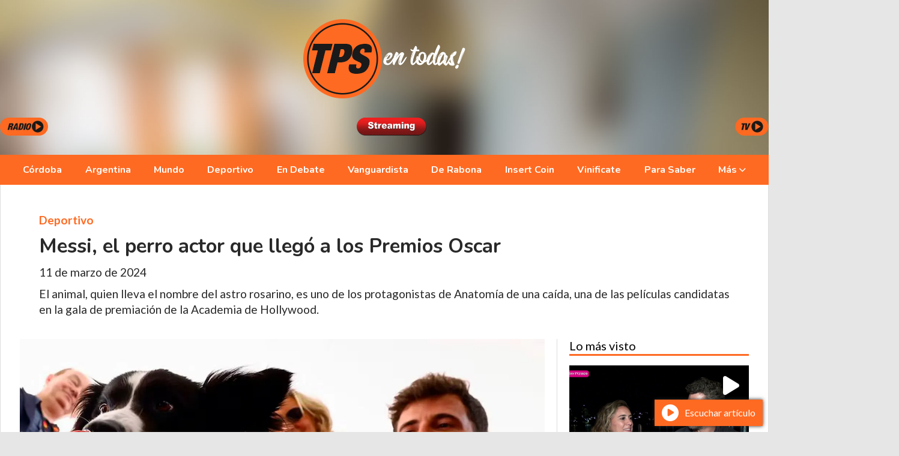

--- FILE ---
content_type: text/html; charset=utf-8
request_url: https://tupermitidodesiempre.com.ar/contenido/20183/messi-el-perro-actor-que-llego-a-los-premios-oscar
body_size: 11801
content:
<!DOCTYPE html><html lang="es"><head><title>Messi, el perro actor que llegó a los Premios Oscar</title><meta name="description" content="El animal, quien lleva el nombre del astro rosarino, es uno de los protagonistas de Anatomía de una caída, una de las películas candidatas en la gala de premiación de la Academia de Hollywood."><meta http-equiv="X-UA-Compatible" content="IE=edge"><meta property="fb:app_id" content="4844074128993906"><meta charset="utf-8"><meta name="viewport" content="width=device-width,minimum-scale=1,initial-scale=1"><link rel="canonical" href="https://tupermitidodesiempre.com.ar/contenido/20183/messi-el-perro-actor-que-llego-a-los-premios-oscar"><meta property="og:type" content="article"><meta property="og:site_name" content="Tu Permitido De Siempre"><meta property="og:title" content="Messi, el perro actor que llegó a los Premios Oscar"><meta property="og:description" content="El animal, quien lleva el nombre del astro rosarino, es uno de los protagonistas de Anatomía de una caída, una de las películas candidatas en la gala de premiación de la Academia de Hollywood."><meta property="og:url" content="https://tupermitidodesiempre.com.ar/contenido/20183/messi-el-perro-actor-que-llego-a-los-premios-oscar"><meta property="og:ttl" content="2419200"><meta property="og:image" content="https://tupermitidodesiempre.com.ar/download/multimedia.grande.96170ea8fb2fab52.bWVzc2kgcGVycm9fZ3JhbmRlLndlYnA%3D.webp"><meta property="og:image:width" content="1440"><meta property="og:image:height" content="960"><meta name="twitter:image" content="https://tupermitidodesiempre.com.ar/download/multimedia.grande.96170ea8fb2fab52.bWVzc2kgcGVycm9fZ3JhbmRlLndlYnA%3D.webp"><meta property="article:published_time" content="2024-03-11T14:00-03"><meta property="article:modified_time" content="2024-03-11T01:25-03"><meta property="article:section" content="Deportivo"><meta property="article:tag" content="Messi, el perro actor que llegó a los Premios Oscar | El animal, quien lleva el nombre del astro rosarino, es uno de los protagonistas de Anatomía de una caída, una de las películas candidatas en la gala de premiación de la Academia de Hollywood."><meta name="twitter:card" content="summary_large_image"><meta name="twitter:title" content="Messi, el perro actor que llegó a los Premios Oscar"><meta name="twitter:description" content="El animal, quien lleva el nombre del astro rosarino, es uno de los protagonistas de Anatomía de una caída, una de las películas candidatas en la gala de premiación de la Academia de Hollywood."><script type="application/ld+json">{"@context":"http://schema.org","@type":"Article","url":"https://tupermitidodesiempre.com.ar/contenido/20183/messi-el-perro-actor-que-llego-a-los-premios-oscar","mainEntityOfPage":"https://tupermitidodesiempre.com.ar/contenido/20183/messi-el-perro-actor-que-llego-a-los-premios-oscar","name":"Messi, el perro actor que lleg\u00f3 a los Premios Oscar","headline":"Messi, el perro actor que lleg\u00f3 a los Premios Oscar","description":"El animal, quien lleva el nombre del astro rosarino, es uno de los protagonistas de Anatom\u00eda de una ca\u00edda, una de las pel\u00edculas candidatas en la gala de premiaci\u00f3n de la Academia de Hollywood.","articleSection":"Deportivo","datePublished":"2024-03-11T14:00","dateModified":"2024-03-11T01:25","image":"https://tupermitidodesiempre.com.ar/download/multimedia.grande.96170ea8fb2fab52.bWVzc2kgcGVycm9fZ3JhbmRlLndlYnA%3D.webp","keywords":"hollywood,messi","publisher":{"@context":"http://schema.org","@type":"Organization","name":"Tu Permitido De Siempre","url":"https://tupermitidodesiempre.com.ar/","logo":{"@type":"ImageObject","url":"https://tupermitidodesiempre.com.ar/static/custom/logo-grande.png?t=2026-01-19+03%3A00%3A18.844789"}},"author":{"@type":"Organization","name":"Tu Permitido De Siempre"}}</script><meta name="generator" content="Medios CMS"><link rel="dns-prefetch" href="https://fonts.googleapis.com"><link rel="preconnect" href="https://fonts.googleapis.com" crossorigin><link rel="shortcut icon" href="https://tupermitidodesiempre.com.ar/static/custom/favicon.png?t=2026-01-19+03%3A00%3A18.844789"><link rel="apple-touch-icon" href="https://tupermitidodesiempre.com.ar/static/custom/favicon.png?t=2026-01-19+03%3A00%3A18.844789"><link rel="stylesheet" href="/static/plugins/fontawesome/css/fontawesome.min.css"><link rel="stylesheet" href="/static/plugins/fontawesome/css/brands.min.css"><link rel="stylesheet" href="/static/plugins/fontawesome/css/solid.min.css"><link rel="stylesheet" href="/static/css/t_aludra/wasat.css?v=25.2-beta5" id="estilo-css"><link rel="stylesheet" href="https://fonts.googleapis.com/css?family=Nunito:400,700|Lato:400,700&display=swap" crossorigin="anonymous" id="font-url"><style>:root { --font-family-alt: 'Nunito', sans-serif; --font-family: 'Lato', sans-serif; } :root {--html-font-size: 16px;--header-bg-color: transparent; --header-font-color: #000000; --nav-bg-color: var(--main-color); --nav-font-color: #ffffff; --nav-box-shadow: 0 0 3px var(--main-font-color); --header-max-width: 1280px; --header-margin: 0 auto 0 auto; --header-padding: 0; --header-box-shadow: none; --header-border-radius: 0; --header-border-top: none; --header-border-right: none; --header-border-bottom: none; --header-border-left: none; --logo-max-width: 600px; --logo-margin: 2rem auto; --fixed-header-height: none; --main-bg-color: #ffffff; --main-font-color: #292929; --main-max-width: 1280px; --main-margin: 0 auto; --main-padding: 2rem 2rem 0 2rem; --main-box-shadow: none; --main-border-radius: 0; --main-border-top: none; --main-border-right: solid 1px #dddddd; --main-border-bottom: none; --main-border-left: solid 1px #dddddd; --aside-ancho: 340px; --aside-margin: 0 0 0 20px; --aside-padding: 0 0 0 20px; --aside-border-left: solid 1px #dddddd; --aside-border-right: none; --footer-bg-color: #383838; --footer-font-color: #ffffff; --footer-max-width: auto; --footer-margin: 0; --footer-padding: 1rem; --footer-box-shadow: none; --footer-border-radius: 0; --footer-border-top: none; --footer-border-right: none; --footer-border-bottom: none; --footer-border-left: none; --wrapper-max-width: auto; --wrapper-box-shadow: none; --menu-bg-color: var(--main-color); --menu-text-align: center; --menu-max-width: auto; --menu-margin: 0; --menu-padding: 0 0 0 0; --menu-box-shadow: none; --menu-border-radius: 0; --menu-border-top: none; --menu-border-right: none; --menu-border-bottom: none; --menu-border-left: none; --submenu-bg-color: var(--main-color); --submenu-box-shadow: 1px 1px 5px black; --submenu-padding: 0rem; --submenu-border-radius: ; --submenu-item-margin: -0.6rem; --menuitem-bg-color: transparent; --menuitem-font-color: #ffffff; --menuitem-hover-bg-color: #000000; --menuitem-hover-font-color: #ffffff; --menuitem-font-family: var(--font-family-alt); --menuitem-font-size: inherit; --menuitem-font-weight: bold; --menuitem-line-height: 40px; --menuitem-text-transform: none; --menuitem-icon-size: inherit; --menuitem-padding: 0.7em 1.2em; --menuitem-margin: -0.4rem 0rem; --menuitem-border-radius: 0; --menuitem-box-shadow: none; --menuitem-border-bottom: none; --menuitem-hover-border-bottom: none; --post-text-align: initial; --post-margin: 0 0 1.5rem 0; --post-padding: 0; --post-box-shadow: none; --post-border-radius: 0; --post-border-top: none; --post-border-right: none; --post-border-bottom: none; --post-border-left: none; --post-bg-color: #ffffff; --post-categoria-display: initial; --post-autor-display: initial; --post-detalle-display: initial; --post-img-aspect-ratio: 62%; --post-img-border-radius: 0; --post-img-box-shadow: none; --post-img-filter: none; --post-img-hover-filter: none; --post-grid-min-width: 16rem; --post-grid-column-gap: 2rem; --fullpost-enc-align: ; --fullpost-enc-bg-color: transparent; --fullpost-enc-max-width: auto; --fullpost-enc-margin: 0 0 1rem 0; --fullpost-enc-padding: 1rem 1rem 0.5rem 2rem; --fullpost-enc-box-shadow: none; --fullpost-enc-border-radius: 0; --fullpost-enc-border-top: none; --fullpost-enc-border-right: none; --fullpost-enc-border-bottom: none; --fullpost-enc-border-left: none; --fullpost-main-bg-color: transparent; --fullpost-main-max-width: auto; --fullpost-main-margin: 0 0 3rem 0; --fullpost-main-padding: 0; --fullpost-main-box-shadow: none; --fullpost-main-border-radius: 0; --fullpost-main-border-top: none; --fullpost-main-border-right: none; --fullpost-main-border-bottom: none; --fullpost-main-border-left: none; --cuerpo-padding: ; --cuerpo-border-left: none; --buttons-bg-color: var(--main-color); --buttons-font-color: #ffffff; --buttons-hover-bg-color: #000000; --buttons-hover-font-color: #ffffff; --buttons-font-family: var(--font-family-alt); --buttons-font-size: inherit; --buttons-margin: 0 0 2rem 0; --buttons-padding: 7px 14px; --buttons-box-shadow: none; --buttons-border-radius: 0; --buttons-border-top: none; --buttons-border-right: none; --buttons-border-bottom: none; --buttons-border-left: none; --inputs-bg-color: #ffffff; --inputs-font-color: #595959; --inputs-font-family: inherit; --inputs-font-size: inherit; --inputs-padding: 8px; --inputs-box-shadow: none; --inputs-border-radius: 0; --inputs-border-top: solid 1px grey; --inputs-border-right: solid 1px grey; --inputs-border-bottom: solid 1px grey; --inputs-border-left: solid 1px grey; --titulobloques-bg-color: transparent; --titulobloques-font-color: #000000; --titulobloques-font-family: var(--font-family); --titulobloques-font-size: 20px; --titulobloques-text-align: left; --titulobloques-max-width: auto; --titulobloques-margin: 0 0 1rem 0; --titulobloques-padding: 0 0 3px 0; --titulobloques-box-shadow: none; --titulobloques-border-radius: none; --titulobloques-border-top: none; --titulobloques-border-right: none; --titulobloques-border-bottom: solid 3px var(--main-color); --titulobloques-border-left: none; --titulopagina-bg-color: transparent; --titulopagina-font-color: #404040; --titulopagina-font-family: var(--font-family-alt); --titulopagina-font-size: 1.8rem; --titulopagina-text-align: inherit; --titulopagina-max-width: 50rem; --titulopagina-margin: 0 0 1.5rem 0; --titulopagina-padding: 0 3rem 1.5rem 0; --titulopagina-box-shadow: none; --titulopagina-border-radius: 0; --titulopagina-border-top: none; --titulopagina-border-right: none; --titulopagina-border-bottom: solid 3px var(--main-color); --titulopagina-border-left: none; --main-color: #ff6a22; --bg-color: #e6e6e6; --splash-opacity: 0.8;--splash-pointer-events: initial;--splash-align-items: center;--splash-justify-content: center;} body {background-image: url("https://tupermitidodesiempre.com.ar/static/custom/fondo-personalizado.jpg?t=2026-01-19+03%3A00%3A18.844789"); background-repeat:no-repeat;background-size:cover;background-position:top center;background-attachment:fixed;}</style><link rel="stylesheet" href="https://cdnjs.cloudflare.com/ajax/libs/photoswipe/4.1.2/photoswipe.min.css"><link rel="stylesheet" href="https://cdnjs.cloudflare.com/ajax/libs/photoswipe/4.1.2/default-skin/default-skin.min.css"><script defer src="https://cdnjs.cloudflare.com/ajax/libs/lazysizes/5.3.2/lazysizes.min.js" integrity="sha512-q583ppKrCRc7N5O0n2nzUiJ+suUv7Et1JGels4bXOaMFQcamPk9HjdUknZuuFjBNs7tsMuadge5k9RzdmO+1GQ==" crossorigin="anonymous" referrerpolicy="no-referrer"></script><script async src="https://www.googletagmanager.com/gtag/js"></script><script>window.dataLayer=window.dataLayer||[];function gtag(){dataLayer.push(arguments);};gtag('js',new Date());gtag('config','G-ETDKF070NV');gtag('config','G-T2CJCZC51N');</script><script>(function(w,d,s,l,i){w[l]=w[l]||[];w[l].push({'gtm.start':new Date().getTime(),event:'gtm.js'});var f=d.getElementsByTagName(s)[0],j=d.createElement(s),dl=l!='dataLayer'?'&l='+l:'';j.async=true;j.src='https://www.googletagmanager.com/gtm.js?id='+i+dl;f.parentNode.insertBefore(j,f);})(window,document,'script','dataLayer','GTM-M6P7LFMG');</script></head><body><div id="wrapper" class="wrapper contenido contenido noticia"><header class="header headerA1"><a class="open-nav"><i class="fa fa-bars"></i></a><div class="header__logo"><a href="/"><img class="only-desktop" src="https://tupermitidodesiempre.com.ar/static/custom/logo.png?t=2026-01-19+03%3A00%3A18.844789" alt="Tu Permitido De Siempre"><img class="only-mobile" src="https://tupermitidodesiempre.com.ar/static/custom/logo-movil.png?t=2026-01-19+03%3A00%3A18.844789" alt="Tu Permitido De Siempre"></a></div><div class="bloque-html"><div class="codigo-html"><p><a href="https://tupermitidodesiempre.com.ar/contenido/19435/tps-radio" rel="noopener" target="_blank"><img alt="tps radio" class="img-responsive lazyload" data-src="/download/multimedia.miniatura.8e39c2d7494c629b.dHBzIHJhZGlvX21pbmlhdHVyYS53ZWJw.webp" height="30" src="data:," style="float: left;" width="80"></a><a href="https://tupermitidodesiempre.com.ar/categoria/42/tv" rel="noopener" target="_blank"><img alt="tps tv" class="img-responsive lazyload" data-src="/download/multimedia.miniatura.a26b8a20a84f2c1a.dHBzIHR2X21pbmlhdHVyYS53ZWJw.webp" height="30" src="data:," style="float: right;" width="56"></a><a href="https://tupermitidodesiempre.com.ar/contenido/19037/tps-streaming" rel="noopener" target="_blank"><img alt="streaming web" class="img-responsive lazyload" data-src="/download/multimedia.normal.8c00a0a5a45a40e1.c3RyZWFtaW5nIHdlYl9ub3JtYWwud2VicA%3D%3D.webp" data-srcset="/download/multimedia.normal.8c00a0a5a45a40e1.c3RyZWFtaW5nIHdlYl9ub3JtYWwud2VicA%3D%3D.webp 666w, /download/multimedia.miniatura.b95a053f79bae80d.c3RyZWFtaW5nIHdlYl9taW5pYXR1cmEud2VicA%3D%3D.webp 400w" height="30" src="data:," style="display: block; margin-left: auto; margin-right: auto;" width="116"></a><a href="https://tupermitidodesiempre.com.ar/contenido/19435/tps-radio" rel="noopener" target="_blank"></a></p></div></div><div class="header__menu "><ul><li class="header__menu__item "><a href="/categoria/17/cordoba" target> Córdoba </a></li><li class="header__menu__item "><a href="/categoria/18/argentina" target> Argentina </a></li><li class="header__menu__item "><a href="/categoria/20/mundo" target> Mundo </a></li><li class="header__menu__item "><a href="/categoria/8/deportivo" target> Deportivo </a></li><li class="header__menu__item "><a href="/categoria/5/factor-sorpresa" target> En Debate </a></li><li class="header__menu__item "><a href="/categoria/2/ipsum" target> Vanguardista </a></li><li class="header__menu__item "><a href="/categoria/6/medallero" target> De Rabona </a></li><li class="header__menu__item "><a href="/categoria/39/insert-coin" target> Insert Coin </a></li><li class="header__menu__item "><a href="/categoria/40/vinificate" target> Vinificate </a></li><li class="header__menu__item "><a href="/categoria/34/para-saber" target> Para Saber </a></li><li class="header__menu__item "><a href="None" target="_blank"> Más <i class="fa fa-chevron-down"></i></a><ul><li><a href="/categoria/12/economia" target> Economía </a></li><li><a href="/categoria/30/sociedad" target> Sociedad </a></li><li><a href="/categoria/19/politica" target> Política </a></li><li><a href="/categoria/21/salud" target> Salud </a></li><li><a href="/categoria/23/universidad" target> Universidad </a></li><li><a href="/categoria/15/espectaculos" target> Espectáculos </a></li><li><a href="/categoria/10/musica" target> Música </a></li><li><a href="/categoria/16/cine" target> Cine </a></li><li><a href="/categoria/22/series-peliculas" target> Series &amp; Películas </a></li><li><a href="/categoria/27/moda-tendencias" target> Moda &amp; Tendencias </a></li><li><a href="/categoria/32/ciencia" target> Ciencia </a></li><li><a href="/categoria/11/tecno" target> Tecno </a></li><li><a href="/categoria/24/redes-sociales" target> Redes Sociales </a></li><li><a href="/categoria/28/ecologia-medio-ambiente" target> Medio Ambiente </a></li><li><a href="/categoria/26/turismo" target> Turismo </a></li><li><a href="/categoria/31/predicciones" target> Predicciones </a></li><li><a href="/categoria/29/viral" target> Viral </a></li><li><a href="/categoria/33/vamosdeviaje" target> Vamos De Viaje </a></li><li><a href="/eventos" target> Agenda TPS </a></li><li><a href="/categoria/25/gaming" target> Gaming </a></li><li><a href="/categoria/24/redes-sociales" target> Redes Sociales </a></li><li><a href="/categoria/38/deconstruir-para-construir" target> Deconstruir Para Construir </a></li><li><a href="/categoria/4/yo-invito" target> Yo Invito </a></li><li><a href="/categoria/35/literatura-si" target> Literatura Sí </a></li><li><a href="/buscar" target> Buscar </a></li></ul></li></ul></div><section class="nav" id="nav"><a class="close-nav"><i class="fa fa-times"></i></a><div class="nav__logo"><a href="/"><img class="only-desktop" src="https://tupermitidodesiempre.com.ar/static/custom/logo.png?t=2026-01-19+03%3A00%3A18.844789" alt="Tu Permitido De Siempre"><img class="only-mobile" src="https://tupermitidodesiempre.com.ar/static/custom/logo-movil.png?t=2026-01-19+03%3A00%3A18.844789" alt="Tu Permitido De Siempre"></a></div><div class="menu-simple menu0"><div class="menu-simple__item "><a href="/categoria/17/cordoba" target> Córdoba </a></div><div class="menu-simple__item "><a href="/categoria/18/argentina" target> Argentina </a></div><div class="menu-simple__item "><a href="/categoria/20/mundo" target> Mundo </a></div><div class="menu-simple__item "><a href="/categoria/8/deportivo" target> Deportivo </a></div><div class="menu-simple__item "><a href="/categoria/5/factor-sorpresa" target> En Debate </a></div><div class="menu-simple__item "><a href="/categoria/2/ipsum" target> Vanguardista </a></div><div class="menu-simple__item "><a href="/categoria/6/medallero" target> De Rabona </a></div><div class="menu-simple__item "><a href="/categoria/39/insert-coin" target> Insert Coin </a></div><div class="menu-simple__item "><a href="/categoria/40/vinificate" target> Vinificate </a></div><div class="menu-simple__item "><a href="/categoria/34/para-saber" target> Para Saber </a></div><div class="menu-simple__item subitems"><a href="None" target="_blank"> Más </a><a href="/categoria/12/economia" target class="menu-simple__item"> Economía </a><a href="/categoria/30/sociedad" target class="menu-simple__item"> Sociedad </a><a href="/categoria/19/politica" target class="menu-simple__item"> Política </a><a href="/categoria/21/salud" target class="menu-simple__item"> Salud </a><a href="/categoria/23/universidad" target class="menu-simple__item"> Universidad </a><a href="/categoria/15/espectaculos" target class="menu-simple__item"> Espectáculos </a><a href="/categoria/10/musica" target class="menu-simple__item"> Música </a><a href="/categoria/16/cine" target class="menu-simple__item"> Cine </a><a href="/categoria/22/series-peliculas" target class="menu-simple__item"> Series &amp; Películas </a><a href="/categoria/27/moda-tendencias" target class="menu-simple__item"> Moda &amp; Tendencias </a><a href="/categoria/32/ciencia" target class="menu-simple__item"> Ciencia </a><a href="/categoria/11/tecno" target class="menu-simple__item"> Tecno </a><a href="/categoria/24/redes-sociales" target class="menu-simple__item"> Redes Sociales </a><a href="/categoria/28/ecologia-medio-ambiente" target class="menu-simple__item"> Medio Ambiente </a><a href="/categoria/26/turismo" target class="menu-simple__item"> Turismo </a><a href="/categoria/31/predicciones" target class="menu-simple__item"> Predicciones </a><a href="/categoria/29/viral" target class="menu-simple__item"> Viral </a><a href="/categoria/33/vamosdeviaje" target class="menu-simple__item"> Vamos De Viaje </a><a href="/eventos" target class="menu-simple__item"> Agenda TPS </a><a href="/categoria/25/gaming" target class="menu-simple__item"> Gaming </a><a href="/categoria/24/redes-sociales" target class="menu-simple__item"> Redes Sociales </a><a href="/categoria/38/deconstruir-para-construir" target class="menu-simple__item"> Deconstruir Para Construir </a><a href="/categoria/4/yo-invito" target class="menu-simple__item"> Yo Invito </a><a href="/categoria/35/literatura-si" target class="menu-simple__item"> Literatura Sí </a><a href="/buscar" target class="menu-simple__item"> Buscar </a></div></div><div class="social-buttons"><a class="social-buttons__item facebook" href="https://www.facebook.com/tpsentodas/" target="_blank"><i class="fa fa-brands fa-facebook"></i></a><a class="social-buttons__item twitter" href="https://x.com/tpsentodas" target="_blank"><i class="fa fa-brands fa-x-twitter"></i></a><a class="social-buttons__item youtube" href="https://www.youtube.com/@tpsentodas" target="_blank"><i class="fa fa-brands fa-youtube"></i></a><a class="social-buttons__item instagram" href="https://www.instagram.com/tpsentodas/" target="_blank"><i class="fa fa-brands fa-instagram"></i></a><a class="social-buttons__item telegram" href="https://t.me/tpsentodas" target="_blank"><i class="fa fa-brands fa-telegram"></i></a><a class="social-buttons__item whatsapp" href="https://wa.me/message/PXDRWFTZNDGGH1" target="_blank"><i class="fa fa-brands fa-whatsapp"></i></a></div><div class="menu-simple menu1"><div class="menu-simple__item "><a href="/historial" target> Historial de noticias </a></div><div class="menu-simple__item "><a href="/contacto" target> Contacto </a></div><div class="menu-simple__item "><a href="/contenido/3272/politicas-de-privacidad" target> Políticas de privacidad </a></div><div class="menu-simple__item "><a href="/tupermitidodesiempre/a_default/user/login?_next=%2Fa_default%2Findex" target><i class="fa fa-fw fa-sign-in"></i> Ingresar </a></div></div><div class="datos-contacto"><div class="telefono"><i class="fa fa-phone"></i><span>3517723820</span></div><div class="direccion"><i class="fa fa-map-marker"></i><span>Ciudad de Córdoba</span></div><div class="email"><i class="fa fa-envelope"></i><span><a href="/cdn-cgi/l/email-protection#f0999e969fb084858095829d998499949f94958399959d808295de939f9dde9182"><span class="__cf_email__" data-cfemail="036a6d656c4377767366716e6a776a676c6766706a666e7371662d606c6e2d6271">[email&#160;protected]</span></a></span></div></div></section></header><main class="main main1"><section class="principal"><div class="fullpost__encabezado orden3"><h1 class="fullpost__titulo">Messi, el perro actor que llegó a los Premios Oscar</h1><p class="fullpost__copete">El animal, quien lleva el nombre del astro rosarino, es uno de los protagonistas de Anatomía de una caída, una de las películas candidatas en la gala de premiación de la Academia de Hollywood.</p><span class="fullpost__categoria"><a href="https://tupermitidodesiempre.com.ar/categoria/8/deportivo">Deportivo</a></span><span class="fullpost__fecha"><span class="fecha">11 de marzo de 2024</span></span></div></section><section class="extra1"><div class="fullpost__main orden2  left"><div class="fullpost__imagen "><img alt="messi perro" class="img-responsive lazyload" data-alto-grande="960" data-ancho-grande="1440" data-sizes="auto" data-src="/download/multimedia.normal.904c987321fe90b4.bWVzc2kgcGVycm9fbm9ybWFsLndlYnA%3D.webp" data-srcset="/download/multimedia.normal.904c987321fe90b4.bWVzc2kgcGVycm9fbm9ybWFsLndlYnA%3D.webp 1000w, /download/multimedia.grande.96170ea8fb2fab52.bWVzc2kgcGVycm9fZ3JhbmRlLndlYnA%3D.webp 1440w, /download/multimedia.miniatura.aa879d8ef2a1faac.bWVzc2kgcGVycm9fbWluaWF0dXJhLndlYnA%3D.webp 400w" height="667" src="data:," width="1000"><div class="fullpost__detalle-multimedia"><span>La emotiva actuación de &#x27;Messi&#x27;, el border collie premiado en Cannes.</span></div></div><div class="fullpost__cuerpo"><p style="text-align: justify;">La entrega de los Premios Oscar contar&aacute; con un participante muy especial: Messi, perro actor que lleva el nombre del astro rosarino, finalmente asisti&oacute; a la gala de premiaci&oacute;n de la Academia, que se desarrolla en el Dolby Theatre de Los Angeles. <strong>El animal es uno de los protagonistas de Anatom&iacute;a de una ca&iacute;da</strong> (dirigida por Justine Triet), pel&iacute;cula que tiene cinco nominaciones esta noche: Mejor Pel&iacute;cula, Mejor Direcci&oacute;n, Mejor Actriz principal, Mejor Guion Original y Mejor Montaje. Luego de varias especulaciones, finalmente llevaron a Messi -un border collie que interpreta a Snoop en el film- a la gala de premiaci&oacute;n de los Oscar. Incluso, lo fotografiaron con el conductor Jimmy Kimmel y luego tambi&eacute;n sentado en los asientos del Dolby Theatre.</p><p><img alt="messi-premios-oscars_w862" class="img-responsive lazyload" data-src="/download/multimedia.normal.bf5cd10a0f343184.bWVzc2ktcHJlbWlvcy1vc2NhcnNfdzg2Ml9ub3JtYWwud2VicA%3D%3D.webp" data-srcset="/download/multimedia.normal.bf5cd10a0f343184.bWVzc2ktcHJlbWlvcy1vc2NhcnNfdzg2Ml9ub3JtYWwud2VicA%3D%3D.webp 862w, /download/multimedia.miniatura.882daf1f5ae27c96.bWVzc2ktcHJlbWlvcy1vc2NhcnNfdzg2Ml9taW5pYXR1cmEud2VicA%3D%3D.webp 250w" height="1035" src="data:," style="display: block; margin-left: auto; margin-right: auto;" width="862"></p><p style="text-align: justify;">Messi ya recibi&oacute; diferentes reconocimientos el a&ntilde;o pasado por su actuaci&oacute;n en Anatom&iacute;a de una ca&iacute;da: le entregaron el Palm Dog en el Festival de Cannes, <span style="color: #236fa1;"><strong>premio alternativo que le entregan a los caninos que se destacan en pel&iacute;culas</strong></span>.</p><div class="medios-widget post"><a href="/contenido/20180/como-fue-el-recibimiento-en-el-club-del-nene-que-grito-aguante-taiere"><img alt="aguante talleres" class="img-responsive lazyload" data-sizes="auto" data-src="/download/multimedia.normal.94fc4c48155f0dc8.YWd1YW50ZSB0YWxsZXJlc19ub3JtYWwud2VicA%3D%3D.webp" data-srcset="/download/multimedia.normal.94fc4c48155f0dc8.YWd1YW50ZSB0YWxsZXJlc19ub3JtYWwud2VicA%3D%3D.webp 720w, /download/multimedia.miniatura.b60d203409dd9693.YWd1YW50ZSB0YWxsZXJlc19taW5pYXR1cmEud2VicA%3D%3D.webp 400w" height="435" src="data:," width="720"></a><a href="/contenido/20180/como-fue-el-recibimiento-en-el-club-del-nene-que-grito-aguante-taiere">C&oacute;mo fue el recibimiento en el club del nene que grit&oacute; "&iexcl;Aguante Taiere!"</a></div><h2 style="text-align: left;"><span style="font-size: 24px;"><strong>La explicaci&oacute;n del nombre de Messi, el perro actor que asisti&oacute; a los Oscar</strong></span></h2><p style="text-align: justify;">Laura Martin Contini, quien fue su adiestradora, explic&oacute; c&oacute;mo eligieron el nombre de Lionel Messi para el border collie. <em>"En Francia nos hemos acostumbrado a que cuando tomamos un perro de raza pura, cada a&ntilde;o se le asigna una letra al nombre del animal. Y el a&ntilde;o en que naci&oacute; Messi es el de la M. Y a mis hijos les encanta Messi, el futbolista, y me pidieron que lo llamara Messi. Entonces, atribuy&eacute;ndolo un poco al futbolista, se llam&oacute; as&iacute;"</em>, afirm&oacute; en una entrevista en enero.</p><p style="text-align: left;"><strong>Fuente:</strong> TyC Sports.</p></div><div class="fullpost__etiquetas"><a class="fullpost__etiqueta" href="https://tupermitidodesiempre.com.ar/tema/8487/hollywood" rel="tag">hollywood</a><a class="fullpost__etiqueta" href="https://tupermitidodesiempre.com.ar/tema/138/messi" rel="tag">messi</a></div><div class="fullpost__share-post widget-share-post share_post type4"><a class="share_post__item facebook" href="https://www.facebook.com/sharer/sharer.php?u=https://tupermitidodesiempre.com.ar/contenido/20183/messi-el-perro-actor-que-llego-a-los-premios-oscar" target="_blank"><i class="fa fa-fw fa-lg fa-brands fa-facebook"></i></a><a class="share_post__item twitter" href="https://twitter.com/intent/tweet?url=https://tupermitidodesiempre.com.ar/contenido/20183/messi-el-perro-actor-que-llego-a-los-premios-oscar&text=Messi%2C%20el%20perro%20actor%20que%20lleg%C3%B3%20a%20los%20Premios%20Oscar" target="_blank"><i class="fa fa-fw fa-lg fa-brands fa-x-twitter"></i></a><a class="share_post__item linkedin" href="https://www.linkedin.com/shareArticle?url=https://tupermitidodesiempre.com.ar/contenido/20183/messi-el-perro-actor-que-llego-a-los-premios-oscar" target="_blank"><i class="fa fa-fw fa-lg fa-brands fa-linkedin"></i></a><a class="share_post__item pinterest" href="https://pinterest.com/pin/create/bookmarklet/?url=https://tupermitidodesiempre.com.ar/contenido/20183/messi-el-perro-actor-que-llego-a-los-premios-oscar" target="_blank"><i class="fa fa-fw fa-lg fa-brands fa-pinterest"></i></a><a class="share_post__item whatsapp" href="https://api.whatsapp.com/send?text=Messi, el perro actor que llegó a los Premios Oscar+https://tupermitidodesiempre.com.ar/contenido/20183/messi-el-perro-actor-que-llego-a-los-premios-oscar" target="_blank"><i class="fa fa-fw fa-lg fa-brands fa-whatsapp"></i></a><a class="share_post__item telegram" href="https://t.me/share/url?url=https://tupermitidodesiempre.com.ar/contenido/20183/messi-el-perro-actor-que-llego-a-los-premios-oscar&text=Messi, el perro actor que llegó a los Premios Oscar" target="_blank"><i class="fa fa-fw fa-lg fa-brands fa-telegram"></i></a><a class="share_post__item mobile" onclick="mobile_share('https://tupermitidodesiempre.com.ar/contenido/20183/messi-el-perro-actor-que-llego-a-los-premios-oscar', 'Messi, el perro actor que llegó a los Premios Oscar')"><i class="fa fa-fw fa-lg fa-share-alt"></i></a><script data-cfasync="false" src="/cdn-cgi/scripts/5c5dd728/cloudflare-static/email-decode.min.js"></script><script>function mobile_share(url,title){if(navigator.share){navigator.share({title:title,url:url}).catch((error)=>console.log('Error sharing',error));}else{console.log('LOG: navigator.share not available');return false;}}</script></div><div class="comentarios fullpost__comentarios" id="contenedor-comentarios"><form action="javascript:void(0);" style="display:block; margin:2em auto; max-width:100%; text-align:center;"><button class="ver-comentarios" style="display:block; margin:2em auto; width:auto;">Ver comentarios</button></form></div></div></section><section class="extra2"><section class="bloque relacionados cant6"><div class="bloque__titulo ">Te puede interesar</div><div class="bloque__lista"><article class="post post__noticia post4"><a class="post__imagen autoratio" href="/contenido/25445/el-piloto-argentino-elegido-entre-los-talentos-que-podrian-llegar-a-la-formula-1"><img alt="mattia colnaghi" class="img-responsive lazyload" data-sizes="auto" data-src="/download/multimedia.normal.8024de8b07faecc3.bm9ybWFsLndlYnA%3D.webp" data-srcset="/download/multimedia.normal.8024de8b07faecc3.bm9ybWFsLndlYnA%3D.webp 1200w, /download/multimedia.miniatura.a5bb9e816e196a86.bWluaWF0dXJhLndlYnA%3D.webp 400w" height="800" src="data:," width="1200"></a><div class="post__datos"><h2 class="post__titulo"><a href="/contenido/25445/el-piloto-argentino-elegido-entre-los-talentos-que-podrian-llegar-a-la-formula-1">El piloto argentino elegido entre los talentos que podrían llegar a la Fórmula 1</a></h2><a href="https://tupermitidodesiempre.com.ar/categoria/8/deportivo" class="post__categoria">Deportivo</a><span class="post__fecha"><span class="fecha"><span class="fecha">Hace 4 horas</span></span></span></div><p class="post__detalle">El joven piloto que debutará en la Fórmula 3 fue incluido en una prestigiosa lista oficial de la categoría y ya corre bajo la bandera albiceleste tras una decisión clave para su futuro.</p></article><article class="post post__noticia post4"><a class="post__imagen autoratio" href="/contenido/25436/agenda-tv-boca-racing-copa-argentina-ligas-europeas-abierto-de-australia-y-laac"><img alt="control remoto tv deportes" class="img-responsive lazyload" data-sizes="auto" data-src="/download/multimedia.normal.ab43fb013f634d4c.636f6e74726f6c2072656d6f746f207476206465706f727465735f6e6f726d616c2e77656270.webp" data-srcset="/download/multimedia.normal.ab43fb013f634d4c.636f6e74726f6c2072656d6f746f207476206465706f727465735f6e6f726d616c2e77656270.webp 1024w, /download/multimedia.miniatura.b4dcfcaf11dc46dd.636f6e74726f6c2072656d6f746f207476206465706f727465735f6d696e6961747572612e77656270.webp 400w" height="768" src="data:," width="1024"></a><div class="post__datos"><h2 class="post__titulo"><a href="/contenido/25436/agenda-tv-boca-racing-copa-argentina-ligas-europeas-abierto-de-australia-y-laac">Agenda TV: Boca, Racing, Copa Argentina, ligas europeas, Abierto de Australia y LAAC</a></h2><a href="https://tupermitidodesiempre.com.ar/categoria/8/deportivo" class="post__categoria">Deportivo</a><span class="post__fecha"><span class="fecha"><span class="fecha">Ayer</span></span></span></div><p class="post__detalle">Fútbol de pretemporada y ya oficial, tenis, golf y básquetbol conforman la propuesta deportiva de la jornada en las pantallas.</p></article><article class="post post__noticia post4"><a class="post__imagen autoratio" href="/contenido/25423/agenda-tv-river-san-lorenzo-united-city-abierto-de-australia-y-laac-con-argentin"><img alt="control-remoto tv" class="img-responsive lazyload" data-sizes="auto" data-src="/download/multimedia.normal.858b193f0ae421b9.636f6e74726f6c2d72656d6f746f2074765f6e6f726d616c2e77656270.webp" data-srcset="/download/multimedia.normal.858b193f0ae421b9.636f6e74726f6c2d72656d6f746f2074765f6e6f726d616c2e77656270.webp 1024w, /download/multimedia.miniatura.a316146bde92b571.636f6e74726f6c2d72656d6f746f2074765f6d696e6961747572612e77656270.webp 400w" height="768" src="data:," width="1024"></a><div class="post__datos"><h2 class="post__titulo"><a href="/contenido/25423/agenda-tv-river-san-lorenzo-united-city-abierto-de-australia-y-laac-con-argentin">Agenda TV: River, San Lorenzo, United - City, Abierto de Australia y LAAC con argentinos</a></h2><a href="https://tupermitidodesiempre.com.ar/categoria/8/deportivo" class="post__categoria">Deportivo</a><span class="post__fecha"><span class="fecha"><span class="fecha">El sábado</span></span></span></div><p class="post__detalle">Fútbol sudamericano y del Viejo Continente, el inicio del primer torneo de Grand Slam de tenis, golf y básquetbol en el menú del día.</p></article><article class="post post__noticia post4"><a class="post__imagen autoratio" href="/contenido/25417/cuanto-vale-y-como-comprar-la-nueva-coleccion-retro-de-la-seleccion-argentina"><img alt="argentina-retro" class="img-responsive lazyload" data-sizes="auto" data-src="/download/multimedia.normal.a3555e2c6ca61309.bm9ybWFsLndlYnA%3D.webp" data-srcset="/download/multimedia.normal.a3555e2c6ca61309.bm9ybWFsLndlYnA%3D.webp 862w, /download/multimedia.miniatura.bf1bec370c6bcb2e.bWluaWF0dXJhLndlYnA%3D.webp 280w" height="923" src="data:," width="862"></a><div class="post__datos"><h2 class="post__titulo"><a href="/contenido/25417/cuanto-vale-y-como-comprar-la-nueva-coleccion-retro-de-la-seleccion-argentina">Cuánto vale y cómo comprar la nueva colección retro de la Selección Argentina</a></h2><a href="https://tupermitidodesiempre.com.ar/categoria/8/deportivo" class="post__categoria">Deportivo</a><span class="post__fecha"><span class="fecha"><span class="fecha">El viernes</span></span></span></div><p class="post__detalle">Adidas lanzó una nueva indumentaria de la Albiceleste, a 20 años del Mundial de Alemania 2006, el primero de Lionel Messi.</p></article><article class="post post__noticia post4"><a class="post__imagen autoratio" href="/contenido/25411/el-partido-que-preparan-argentina-y-espana-en-qatar-un-dia-antes-de-la-finalissi"><img alt="estadio lusail" class="img-responsive lazyload" data-sizes="auto" data-src="/download/multimedia.normal.8ec849123b3a4963.bm9ybWFsLndlYnA%3D.webp" data-srcset="/download/multimedia.normal.8ec849123b3a4963.bm9ybWFsLndlYnA%3D.webp 1280w, /download/multimedia.miniatura.99195b1470780d40.bWluaWF0dXJhLndlYnA%3D.webp 400w" height="720" src="data:," width="1280"></a><div class="post__datos"><h2 class="post__titulo"><a href="/contenido/25411/el-partido-que-preparan-argentina-y-espana-en-qatar-un-dia-antes-de-la-finalissi">El partido que preparan Argentina y España en Qatar un día antes de la Finalissima</a></h2><a href="https://tupermitidodesiempre.com.ar/categoria/8/deportivo" class="post__categoria">Deportivo</a><span class="post__fecha"><span class="fecha"><span class="fecha">El jueves</span></span></span></div><p class="post__detalle">En la previa de la Finalissima que se disputará el próximo viernes 27 de marzo, Argentina y España podrían enfrentarse en un partido de leyendas.</p></article><article class="post post__noticia post4"><a class="post__imagen autoratio" href="/contenido/25405/a-tres-etapas-del-final-luciano-benavides-remonto-y-pelea-por-el-rally-dakar-202"><img alt="luciano benavides" class="img-responsive lazyload" data-sizes="auto" data-src="/download/multimedia.normal.88af1cdc20927cfa.bm9ybWFsLndlYnA%3D.webp" data-srcset="/download/multimedia.normal.88af1cdc20927cfa.bm9ybWFsLndlYnA%3D.webp 1200w, /download/multimedia.miniatura.9c2e0776bec611a7.bWluaWF0dXJhLndlYnA%3D.webp 400w" height="630" src="data:," width="1200"></a><div class="post__datos"><h2 class="post__titulo"><a href="/contenido/25405/a-tres-etapas-del-final-luciano-benavides-remonto-y-pelea-por-el-rally-dakar-202">A tres etapas del final, Luciano Benavides remontó y pelea por el Rally Dakar 2026</a></h2><a href="https://tupermitidodesiempre.com.ar/categoria/8/deportivo" class="post__categoria">Deportivo</a><span class="post__fecha"><span class="fecha"><span class="fecha">14 de enero de 2026</span></span></span></div><p class="post__detalle">El salteño de KTM quedó 2° a menos de un minuto del líder Brabec (Honda), tras el final de una extenuante doble jornada maratón. Así les fue a los 17 argentinos que siguen en carrera.</p></article></div></section></section><section class="aside"><section class="bloque lo-mas-visto"><div class="bloque__titulo ">Lo más visto</div><div class="bloque__lista"><article class="post post__noticia post4"><a class="post__imagen autoratio" href="/contenido/25424/cuervo-la-obra-que-se-hace-en-un-velero-en-carlos-paz"><img alt="Cuervo, la obra que se hace en un velero en Carlos Paz" class="img-responsive lazyload" data-src="https://i.ytimg.com/vi/uNyPrDyhKQA/maxresdefault.jpg" height="auto" src="data:," width="auto"><i class="post__icon fa fa-play"></i></a><div class="post__datos"><h2 class="post__titulo"><a href="/contenido/25424/cuervo-la-obra-que-se-hace-en-un-velero-en-carlos-paz">Cuervo, la obra que se hace en un velero en Carlos Paz</a></h2><a href="https://tupermitidodesiempre.com.ar/categoria/42/tv" class="post__categoria">TV</a><span class="post__fecha"><span class="fecha"><span class="fecha">El sábado</span></span></span></div><p class="post__detalle">Viernes y sábados de enero en, 22 hs en Crucero Arquímedes. Illia al 600 de Villa Carlos Paz.</p></article><article class="post post__noticia post4"><a class="post__imagen autoratio" href="/contenido/25425/pirulo-en-el-aire"><img alt="Pirulo en el aire!" class="img-responsive lazyload" data-src="https://i.ytimg.com/vi/1Dxv3mUGrl0/maxresdefault.jpg" height="auto" src="data:," width="auto"><i class="post__icon fa fa-play"></i></a><div class="post__datos"><h2 class="post__titulo"><a href="/contenido/25425/pirulo-en-el-aire">Pirulo en el aire!</a></h2><a href="https://tupermitidodesiempre.com.ar/categoria/42/tv" class="post__categoria">TV</a><span class="post__fecha"><span class="fecha"><span class="fecha">El sábado</span></span></span></div><p class="post__detalle">- Villa Carlos Paz: Teatro del Sol (Sala 1), de jueves a sábados a las 22.15. - Mina Clavero: Auditorio Municipal Milac Navira, domingos a las 22. - Santa Rosa de Calamuchita: Teatro Deportivo Italiano, miércoles a las 22.</p></article><article class="post post__noticia post4"><a class="post__imagen autoratio" href="/contenido/25427/la-pelo-anduvo-por-la-peatonal-de-carlos-paz-pablito-castillo"><img alt="La Pelo anduvo por la peatonal de Carlos Paz [Pablito Castillo]" class="img-responsive lazyload" data-src="https://i.ytimg.com/vi/-Bsa7hCWUwQ/sddefault.jpg" height="auto" src="data:," width="auto"><i class="post__icon fa fa-play"></i></a><div class="post__datos"><h2 class="post__titulo"><a href="/contenido/25427/la-pelo-anduvo-por-la-peatonal-de-carlos-paz-pablito-castillo">La Pelo anduvo por la peatonal de Carlos Paz [Pablito Castillo]</a></h2><a href="https://tupermitidodesiempre.com.ar/categoria/42/tv" class="post__categoria">TV</a><span class="post__fecha"><span class="fecha"><span class="fecha">El sábado</span></span></span></div><p class="post__detalle">Lunes y martes, 21:30 hs en Teatro Holiday de Villa Carlos Paz.</p></article><article class="post post__noticia post4"><a class="post__imagen autoratio" href="/contenido/25429/monster-buu-band-gran-espectaculo-infantil"><img alt="Monster Buu Band, gran espectáculo infantil" class="img-responsive lazyload" data-src="https://i.ytimg.com/vi/W7TRWTBnWkw/sddefault.jpg" height="auto" src="data:," width="auto"><i class="post__icon fa fa-play"></i></a><div class="post__datos"><h2 class="post__titulo"><a href="/contenido/25429/monster-buu-band-gran-espectaculo-infantil">Monster Buu Band, gran espectáculo infantil</a></h2><a href="https://tupermitidodesiempre.com.ar/categoria/42/tv" class="post__categoria">TV</a><span class="post__fecha"><span class="fecha"><span class="fecha">El sábado</span></span></span></div><p class="post__detalle">Jueves y sábados en Teatro Luxor y los lunes en Teatro Libertad a las 20 hs,</p></article><article class="post post__noticia post4"><a class="post__imagen autoratio" href="/contenido/25437/nuevo-disco-de-no-te-va-gustar"><img alt="no te va a gustar" class="img-responsive lazyload" data-sizes="auto" data-src="/download/multimedia.normal.b602ce6cd04aa00a.bm9ybWFsLndlYnA%3D.webp" data-srcset="/download/multimedia.normal.b602ce6cd04aa00a.bm9ybWFsLndlYnA%3D.webp 1080w, /download/multimedia.miniatura.a07e2343c0a1d76a.bWluaWF0dXJhLndlYnA%3D.webp 400w" height="810" src="data:," width="1080"></a><div class="post__datos"><h2 class="post__titulo"><a href="/contenido/25437/nuevo-disco-de-no-te-va-gustar">Nuevo disco de No Te Va Gustar</a></h2><a href="https://tupermitidodesiempre.com.ar/categoria/10/musica" class="post__categoria">Música</a><span class="post__fecha"><span class="fecha"><span class="fecha">Ayer</span></span></span></div><p class="post__detalle">La banda presenta &quot;Florece en el caos&quot;, su álbum número once, con diez canciones incluyendo la colaboración “Todo mal” con Andrés Ciro Martínez, y anuncia una gira internacional.</p></article><article class="post post__noticia post4"><a class="post__imagen autoratio" href="/contenido/25438/iran-inicio-una-escalofriante-profecia"><img alt="iran protestas" class="img-responsive lazyload" data-sizes="auto" data-src="/download/multimedia.normal.8aa4a7062e4a0f6f.bm9ybWFsLndlYnA%3D.webp" data-srcset="/download/multimedia.normal.8aa4a7062e4a0f6f.bm9ybWFsLndlYnA%3D.webp 1100w, /download/multimedia.miniatura.9cd4663e19ef126a.bWluaWF0dXJhLndlYnA%3D.webp 400w" height="618" src="data:," width="1100"></a><div class="post__datos"><h2 class="post__titulo"><a href="/contenido/25438/iran-inicio-una-escalofriante-profecia">¿Irán inició una escalofriante profecía?</a></h2><a href="https://tupermitidodesiempre.com.ar/categoria/31/predicciones" class="post__categoria">Predicciones</a><span class="post__fecha"><span class="fecha"><span class="fecha">Ayer</span></span></span></div><p class="post__detalle">De acuerdo con la ONG Iran Human Rights (IHR), con sede en Noruega, informó que hasta el lunes pasado pudo verificar 648 muertes realizadas por el gobierno iraní, entre ellas las de nueve menores.</p></article><article class="post post__noticia post4"><a class="post__imagen autoratio" href="/contenido/25439/estas-muerto-la-app-china-que-es-furor"><img alt="estás muerto app" class="img-responsive lazyload" data-sizes="auto" data-src="/download/multimedia.normal.b7273e26acb95e3c.bm9ybWFsLndlYnA%3D.webp" data-srcset="/download/multimedia.normal.b7273e26acb95e3c.bm9ybWFsLndlYnA%3D.webp 1200w, /download/multimedia.miniatura.8276f6b5e941864a.bWluaWF0dXJhLndlYnA%3D.webp 400w" height="686" src="data:," width="1200"></a><div class="post__datos"><h2 class="post__titulo"><a href="/contenido/25439/estas-muerto-la-app-china-que-es-furor">“¿Estás muerto?”, la App china que es furor</a></h2><a href="https://tupermitidodesiempre.com.ar/categoria/29/viral" class="post__categoria">Viral</a><span class="post__fecha"><span class="fecha"><span class="fecha">Ayer</span></span></span></div><p class="post__detalle">La aplicación, creada por Moonscape Technologies, se presenta como una “herramienta de seguridad diseñada para quienes viven solos (...) para hacer la vida en soledad más reconfortante&quot;.</p></article><article class="post post__noticia post4"><a class="post__imagen autoratio" href="/contenido/25443/el-turismo-repunto-este-verano-la-ocupacion-hotelera-supera-el-70"><img alt="Turismo03-1024x662" class="img-responsive lazyload" data-sizes="auto" data-src="/download/multimedia.normal.b3f3f0e499b14f2a.54757269736d6f30332d31303234783636325f6e6f726d616c2e77656270.webp" data-srcset="/download/multimedia.normal.b3f3f0e499b14f2a.54757269736d6f30332d31303234783636325f6e6f726d616c2e77656270.webp 1024w, /download/multimedia.miniatura.90a6415c2d955087.54757269736d6f30332d31303234783636325f6d696e6961747572612e77656270.webp 400w" height="662" src="data:," width="1024"></a><div class="post__datos"><h2 class="post__titulo"><a href="/contenido/25443/el-turismo-repunto-este-verano-la-ocupacion-hotelera-supera-el-70">El turismo repuntó este verano: la ocupación hotelera supera el 70%</a></h2><a href="https://tupermitidodesiempre.com.ar/categoria/26/turismo" class="post__categoria">Turismo</a><span class="post__fecha"><span class="fecha"><span class="fecha">Hoy</span></span></span></div><p class="post__detalle">El verano muestra una recuperación del turismo interno, con picos de ocupación plena en destinos clave y mejores proyecciones para febrero.</p></article><article class="post post__noticia post4"><a class="post__imagen autoratio" href="/contenido/25444/el-mejor-horario-para-darle-de-comer-a-tu-perro-segun-los-expertos"><img alt="perros-comiendo" class="img-responsive lazyload" data-sizes="auto" data-src="/download/multimedia.normal.b64bfe46634ba0f7.bm9ybWFsLndlYnA%3D.webp" data-srcset="/download/multimedia.normal.b64bfe46634ba0f7.bm9ybWFsLndlYnA%3D.webp 1300w, /download/multimedia.miniatura.8c17e45ceb3e57b8.bWluaWF0dXJhLndlYnA%3D.webp 400w" height="730" src="data:," width="1300"></a><div class="post__datos"><h2 class="post__titulo"><a href="/contenido/25444/el-mejor-horario-para-darle-de-comer-a-tu-perro-segun-los-expertos">El mejor horario para darle de comer a tu perro, según los expertos</a></h2><a href="https://tupermitidodesiempre.com.ar/categoria/30/sociedad" class="post__categoria">Sociedad</a><span class="post__fecha"><span class="fecha"><span class="fecha">Hoy</span></span></span></div><p class="post__detalle">El horario y regularidad con la que se alimenta a una mascota puede impactar de manera directa en su comportamiento.</p></article><article class="post post__noticia post4"><a class="post__imagen autoratio" href="/contenido/25445/el-piloto-argentino-elegido-entre-los-talentos-que-podrian-llegar-a-la-formula-1"><img alt="mattia colnaghi" class="img-responsive lazyload" data-sizes="auto" data-src="/download/multimedia.normal.8024de8b07faecc3.bm9ybWFsLndlYnA%3D.webp" data-srcset="/download/multimedia.normal.8024de8b07faecc3.bm9ybWFsLndlYnA%3D.webp 1200w, /download/multimedia.miniatura.a5bb9e816e196a86.bWluaWF0dXJhLndlYnA%3D.webp 400w" height="800" src="data:," width="1200"></a><div class="post__datos"><h2 class="post__titulo"><a href="/contenido/25445/el-piloto-argentino-elegido-entre-los-talentos-que-podrian-llegar-a-la-formula-1">El piloto argentino elegido entre los talentos que podrían llegar a la Fórmula 1</a></h2><a href="https://tupermitidodesiempre.com.ar/categoria/8/deportivo" class="post__categoria">Deportivo</a><span class="post__fecha"><span class="fecha"><span class="fecha">Hace 4 horas</span></span></span></div><p class="post__detalle">El joven piloto que debutará en la Fórmula 3 fue incluido en una prestigiosa lista oficial de la categoría y ya corre bajo la bandera albiceleste tras una decisión clave para su futuro.</p></article></div></section></section></main><footer class="footer "><div class="menu-simple "><div class="menu-simple__item "><a href="/historial" target> Historial de noticias </a></div><div class="menu-simple__item "><a href="/contacto" target> Contacto </a></div><div class="menu-simple__item "><a href="/contenido/3272/politicas-de-privacidad" target> Políticas de privacidad </a></div><div class="menu-simple__item "><a href="/tupermitidodesiempre/a_default/user/login?_next=%2Fa_default%2Findex" target><i class="fa fa-fw fa-sign-in"></i> Ingresar </a></div></div><div class="social-buttons"><a class="social-buttons__item facebook" href="https://www.facebook.com/tpsentodas/" target="_blank"><i class="fa fa-brands fa-facebook"></i></a><a class="social-buttons__item twitter" href="https://x.com/tpsentodas" target="_blank"><i class="fa fa-brands fa-x-twitter"></i></a><a class="social-buttons__item youtube" href="https://www.youtube.com/@tpsentodas" target="_blank"><i class="fa fa-brands fa-youtube"></i></a><a class="social-buttons__item instagram" href="https://www.instagram.com/tpsentodas/" target="_blank"><i class="fa fa-brands fa-instagram"></i></a><a class="social-buttons__item telegram" href="https://t.me/tpsentodas" target="_blank"><i class="fa fa-brands fa-telegram"></i></a><a class="social-buttons__item whatsapp" href="https://wa.me/message/PXDRWFTZNDGGH1" target="_blank"><i class="fa fa-brands fa-whatsapp"></i></a></div><div class="datos-contacto"><div class="telefono"><i class="fa fa-phone"></i><span>3517723820</span></div><div class="direccion"><i class="fa fa-map-marker"></i><span>Ciudad de Córdoba</span></div><div class="email"><i class="fa fa-envelope"></i><span><a href="/cdn-cgi/l/email-protection#5a33343c351a2e2f2a3f2837332e333e353e3f29333f372a283f74393537743b28"><span class="__cf_email__" data-cfemail="8ce5e2eae3ccf8f9fce9fee1e5f8e5e8e3e8e9ffe5e9e1fcfee9a2efe3e1a2edfe">[email&#160;protected]</span></a></span></div></div><div class="poweredby"><a href="https://medios.io/?utm_source=tupermitidodesiempre.com.ar&utm_medium=website&utm_campaign=logo-footer&ref=" target="_blank" rel="nofollow"><img loading="lazy" src="/static/img/creado-con-medios.png?v=25.2-beta5" alt="Sitio web creado con Medios CMS" style="height:24px"></a></div></footer></div><div class="pswp" tabindex="-1" role="dialog" aria-hidden="true"><div class="pswp__bg"></div><div class="pswp__scroll-wrap"><div class="pswp__container"><div class="pswp__item"></div><div class="pswp__item"></div><div class="pswp__item"></div></div><div class="pswp__ui pswp__ui--hidden"><div class="pswp__top-bar"><div class="pswp__counter"></div><button class="pswp__button pswp__button--close" title="Cerrar (Esc)"></button><button class="pswp__button pswp__button--share" title="Compartir"></button><button class="pswp__button pswp__button--fs" title="Pantalla completa"></button><button class="pswp__button pswp__button--zoom" title="Zoom"></button><div class="pswp__preloader"><div class="pswp__preloader__icn"><div class="pswp__preloader__cut"><div class="pswp__preloader__donut"></div></div></div></div></div><div class="pswp__share-modal pswp__share-modal--hidden pswp__single-tap"><div class="pswp__share-tooltip"></div></div><button class="pswp__button pswp__button--arrow--left" title="Anterior"></button><button class="pswp__button pswp__button--arrow--right" title="Siguiente"></button><div class="pswp__caption"><div class="pswp__caption__center"></div></div></div></div></div><script data-cfasync="false" src="/cdn-cgi/scripts/5c5dd728/cloudflare-static/email-decode.min.js"></script><script src="https://www.google.com/recaptcha/enterprise.js" async defer></script><script>let config={template:"aludra",gaMedios:"G-ETDKF070NV",lang:"es",googleAnalyticsId:"G-T2CJCZC51N",recaptchaPublicKey:"6Ld7LPwrAAAAAG-0ZA5enjV7uzQwjJPVHgBn7ojV",planFree:false,preroll:null,copyProtection:null,comentarios:null,newsletter:null,photoswipe:null,splash:null,twitear:null,scrollInfinito:null,cookieConsent:null,encuestas:null,blockadblock:null,escucharArticulos:null,};config.comentarios={sistema:"facebook",disqusShortname:""};config.eventos=true;config.photoswipe={items:[]};config.photoswipe.items.push({src:"/download/multimedia.grande.96170ea8fb2fab52.bWVzc2kgcGVycm9fZ3JhbmRlLndlYnA%3D.webp",w:"1440",h:"960",title:"La emotiva actuación de &#x27;Messi&#x27;, el border collie premiado en Cannes."});config.splash={frecuencia:86400,showDelay:1,closeDelay:10};config.twitear={extra:'\nContenido de https://tupermitidodesiempre.com.ar/',via:'tpsentodas',};config.escucharArticulos={textoBoton:"Escuchar artículo",position:"bottomright"};config.encuestas={};config.listaContenido={etiqueta:138,};window.MediosConfig=config;</script><script defer src="/static/js/app.min.js?v=25.2-beta5"></script><div id="fb-root"></div><script async defer crossorigin="anonymous" src="https://connect.facebook.net/es_LA/sdk.js#xfbml=1&version=v13.0&autoLogAppEvents=1&appId=4844074128993906"></script><noscript><iframe height="0" loading="lazy" src="https://www.googletagmanager.com/ns.html?id=GTM-M6P7LFMG" style="display:none;visibility:hidden" width="0"></iframe></noscript><script defer src="https://static.cloudflareinsights.com/beacon.min.js/vcd15cbe7772f49c399c6a5babf22c1241717689176015" integrity="sha512-ZpsOmlRQV6y907TI0dKBHq9Md29nnaEIPlkf84rnaERnq6zvWvPUqr2ft8M1aS28oN72PdrCzSjY4U6VaAw1EQ==" data-cf-beacon='{"version":"2024.11.0","token":"b1e97aea01db4e668a2f394e41a8c931","r":1,"server_timing":{"name":{"cfCacheStatus":true,"cfEdge":true,"cfExtPri":true,"cfL4":true,"cfOrigin":true,"cfSpeedBrain":true},"location_startswith":null}}' crossorigin="anonymous"></script>
</body></html>